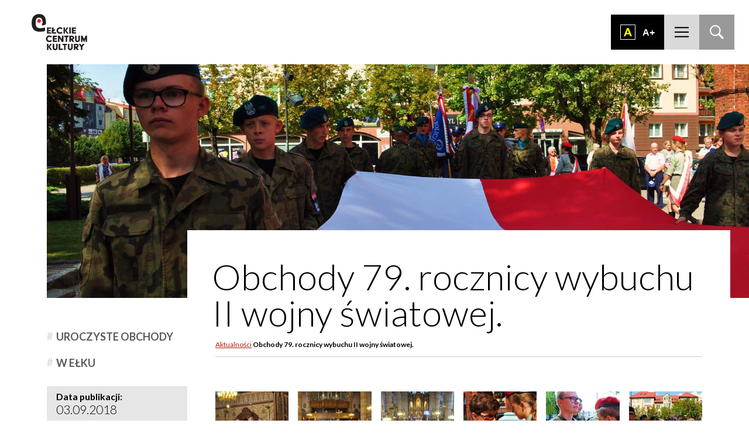

--- FILE ---
content_type: text/html; charset=UTF-8
request_url: https://eck.elk.pl/2018/09/obchody-79-rocznicy-wybuchu-ii-wojny-swiatowej/
body_size: 10576
content:
<!DOCTYPE html>
<html lang="pl-PL" class="no-js">
<head>
	<meta charset="UTF-8">
	<meta name="viewport" content="width=device-width, initial-scale=1">
	<meta name="format-detection" content="telephone=no">
    <title>Obchody 79. rocznicy wybuchu II wojny światowej. &#187; Ełckie Centrum Kultury - ECK Ełk</title>
    <link href="https://fonts.googleapis.com/css?family=Lato:100,300,400,700%7COswald&amp;subset=latin-ext" rel="stylesheet">
    <link rel="stylesheet" href="https://eck.elk.pl/wp-content/themes/eck.v2/style.css">
    <script src="https://eck.elk.pl/wp-content/themes/eck.v2/js/js.min.js"></script>
    <link rel="apple-touch-icon" sizes="57x57" href="https://eck.elk.pl/wp-content/themes/eck.v2/obr/fav/apple-icon-57x57.png">
		<link rel="apple-touch-icon" sizes="60x60" href="https://eck.elk.pl/wp-content/themes/eck.v2/obr/fav/apple-icon-60x60.png">
		<link rel="apple-touch-icon" sizes="72x72" href="https://eck.elk.pl/wp-content/themes/eck.v2/obr/fav/apple-icon-72x72.png">
		<link rel="apple-touch-icon" sizes="76x76" href="https://eck.elk.pl/wp-content/themes/eck.v2/obr/fav/apple-icon-76x76.png">
		<link rel="apple-touch-icon" sizes="114x114" href="https://eck.elk.pl/wp-content/themes/eck.v2/obr/fav/apple-icon-114x114.png">
		<link rel="apple-touch-icon" sizes="120x120" href="https://eck.elk.pl/wp-content/themes/eck.v2/obr/fav/apple-icon-120x120.png">
		<link rel="apple-touch-icon" sizes="144x144" href="https://eck.elk.pl/wp-content/themes/eck.v2/obr/fav/apple-icon-144x144.png">
		<link rel="apple-touch-icon" sizes="152x152" href="https://eck.elk.pl/wp-content/themes/eck.v2/obr/fav/apple-icon-152x152.png">
		<link rel="apple-touch-icon" sizes="180x180" href="https://eck.elk.pl/wp-content/themes/eck.v2/obr/fav/apple-icon-180x180.png">
		<link rel="icon" type="image/png" sizes="192x192"  href="https://eck.elk.pl/wp-content/themes/eck.v2/obr/fav/android-icon-192x192.png">
		<link rel="icon" type="image/png" sizes="32x32" href="https://eck.elk.pl/wp-content/themes/eck.v2/obr/fav/favicon-32x32.png">
		<link rel="icon" type="image/png" sizes="96x96" href="https://eck.elk.pl/wp-content/themes/eck.v2/obr/fav/favicon-96x96.png">
		<link rel="icon" type="image/png" sizes="16x16" href="https://eck.elk.pl/wp-content/themes/eck.v2/obr/fav/favicon-16x16.png">
		<link rel="manifest" href="https://eck.elk.pl/wp-content/themes/eck.v2/obr/fav/manifest.json">
		<meta name="msapplication-TileColor" content="#ffffff">
		<meta name="msapplication-TileImage" content="https://eck.elk.pl/wp-content/themes/eck.v2/obr/fav/ms-icon-144x144.png">
		<meta name="theme-color" content="#ffffff">
    <meta name='robots' content='index, follow, max-image-preview:large, max-snippet:-1, max-video-preview:-1' />

	<!-- This site is optimized with the Yoast SEO plugin v26.5 - https://yoast.com/wordpress/plugins/seo/ -->
	<link rel="canonical" href="https://eck.elk.pl/2018/09/obchody-79-rocznicy-wybuchu-ii-wojny-swiatowej/" />
	<meta property="og:locale" content="pl_PL" />
	<meta property="og:type" content="article" />
	<meta property="og:title" content="Obchody 79. rocznicy wybuchu II wojny światowej. &#187; Ełckie Centrum Kultury - ECK Ełk" />
	<meta property="og:url" content="https://eck.elk.pl/2018/09/obchody-79-rocznicy-wybuchu-ii-wojny-swiatowej/" />
	<meta property="og:site_name" content="Ełckie Centrum Kultury - ECK Ełk" />
	<meta property="article:publisher" content="https://www.facebook.com/ElckieCentrumKultury/" />
	<meta property="article:published_time" content="2018-09-03T11:08:33+00:00" />
	<meta property="article:modified_time" content="2018-09-03T11:58:45+00:00" />
	<meta property="og:image" content="https://eck.elk.pl/wp-content/uploads/2018/09/DSC_7449.jpg" />
	<meta property="og:image:width" content="1600" />
	<meta property="og:image:height" content="1063" />
	<meta property="og:image:type" content="image/jpeg" />
	<meta name="author" content="admineck" />
	<meta name="twitter:card" content="summary_large_image" />
	<meta name="twitter:label1" content="Napisane przez" />
	<meta name="twitter:data1" content="admineck" />
	<script type="application/ld+json" class="yoast-schema-graph">{"@context":"https://schema.org","@graph":[{"@type":"Article","@id":"https://eck.elk.pl/2018/09/obchody-79-rocznicy-wybuchu-ii-wojny-swiatowej/#article","isPartOf":{"@id":"https://eck.elk.pl/2018/09/obchody-79-rocznicy-wybuchu-ii-wojny-swiatowej/"},"author":{"name":"admineck","@id":"https://eck.elk.pl/#/schema/person/e7adf19c7a13edc84c15a1ac24dca1e7"},"headline":"Obchody 79. rocznicy wybuchu II wojny światowej.","datePublished":"2018-09-03T11:08:33+00:00","dateModified":"2018-09-03T11:58:45+00:00","mainEntityOfPage":{"@id":"https://eck.elk.pl/2018/09/obchody-79-rocznicy-wybuchu-ii-wojny-swiatowej/"},"wordCount":6,"publisher":{"@id":"https://eck.elk.pl/#organization"},"image":{"@id":"https://eck.elk.pl/2018/09/obchody-79-rocznicy-wybuchu-ii-wojny-swiatowej/#primaryimage"},"thumbnailUrl":"https://eck.elk.pl/wp-content/uploads/2018/09/DSC_7449.jpg","articleSection":["Aktualności"],"inLanguage":"pl-PL"},{"@type":"WebPage","@id":"https://eck.elk.pl/2018/09/obchody-79-rocznicy-wybuchu-ii-wojny-swiatowej/","url":"https://eck.elk.pl/2018/09/obchody-79-rocznicy-wybuchu-ii-wojny-swiatowej/","name":"Obchody 79. rocznicy wybuchu II wojny światowej. &#187; Ełckie Centrum Kultury - ECK Ełk","isPartOf":{"@id":"https://eck.elk.pl/#website"},"primaryImageOfPage":{"@id":"https://eck.elk.pl/2018/09/obchody-79-rocznicy-wybuchu-ii-wojny-swiatowej/#primaryimage"},"image":{"@id":"https://eck.elk.pl/2018/09/obchody-79-rocznicy-wybuchu-ii-wojny-swiatowej/#primaryimage"},"thumbnailUrl":"https://eck.elk.pl/wp-content/uploads/2018/09/DSC_7449.jpg","datePublished":"2018-09-03T11:08:33+00:00","dateModified":"2018-09-03T11:58:45+00:00","breadcrumb":{"@id":"https://eck.elk.pl/2018/09/obchody-79-rocznicy-wybuchu-ii-wojny-swiatowej/#breadcrumb"},"inLanguage":"pl-PL","potentialAction":[{"@type":"ReadAction","target":["https://eck.elk.pl/2018/09/obchody-79-rocznicy-wybuchu-ii-wojny-swiatowej/"]}]},{"@type":"ImageObject","inLanguage":"pl-PL","@id":"https://eck.elk.pl/2018/09/obchody-79-rocznicy-wybuchu-ii-wojny-swiatowej/#primaryimage","url":"https://eck.elk.pl/wp-content/uploads/2018/09/DSC_7449.jpg","contentUrl":"https://eck.elk.pl/wp-content/uploads/2018/09/DSC_7449.jpg","width":1600,"height":1063},{"@type":"BreadcrumbList","@id":"https://eck.elk.pl/2018/09/obchody-79-rocznicy-wybuchu-ii-wojny-swiatowej/#breadcrumb","itemListElement":[{"@type":"ListItem","position":1,"name":"Aktualności","item":"https://eck.elk.pl/dzial/aktualnosci/"},{"@type":"ListItem","position":2,"name":"Obchody 79. rocznicy wybuchu II wojny światowej."}]},{"@type":"WebSite","@id":"https://eck.elk.pl/#website","url":"https://eck.elk.pl/","name":"eck.elk.pl","description":"Ełckie Centrum Kultury jest największym ośrodkiem kulturalnym w powiecie ełckim i jednym z najprężniej działających centrów kultury w warmińsko-mazurskim.","publisher":{"@id":"https://eck.elk.pl/#organization"},"alternateName":"ECK Ełk","potentialAction":[{"@type":"SearchAction","target":{"@type":"EntryPoint","urlTemplate":"https://eck.elk.pl/?s={search_term_string}"},"query-input":{"@type":"PropertyValueSpecification","valueRequired":true,"valueName":"search_term_string"}}],"inLanguage":"pl-PL"},{"@type":"Organization","@id":"https://eck.elk.pl/#organization","name":"eck.elk.pl","url":"https://eck.elk.pl/","logo":{"@type":"ImageObject","inLanguage":"pl-PL","@id":"https://eck.elk.pl/#/schema/logo/image/","url":"https://eck.elk.pl/wp-content/uploads/2021/11/eck_logo_podstawowe.png","contentUrl":"https://eck.elk.pl/wp-content/uploads/2021/11/eck_logo_podstawowe.png","width":2600,"height":1700,"caption":"eck.elk.pl"},"image":{"@id":"https://eck.elk.pl/#/schema/logo/image/"},"sameAs":["https://www.facebook.com/ElckieCentrumKultury/","https://www.instagram.com/eckultury/"]},{"@type":"Person","@id":"https://eck.elk.pl/#/schema/person/e7adf19c7a13edc84c15a1ac24dca1e7","name":"admineck","image":{"@type":"ImageObject","inLanguage":"pl-PL","@id":"https://eck.elk.pl/#/schema/person/image/","url":"https://secure.gravatar.com/avatar/2127d9d5acd15111b8d45268702bcb7d8acf8235957245721bf06db70bafceb0?s=96&d=mm&r=g","contentUrl":"https://secure.gravatar.com/avatar/2127d9d5acd15111b8d45268702bcb7d8acf8235957245721bf06db70bafceb0?s=96&d=mm&r=g","caption":"admineck"}}]}</script>
	<!-- / Yoast SEO plugin. -->


<style id='wp-img-auto-sizes-contain-inline-css' type='text/css'>
img:is([sizes=auto i],[sizes^="auto," i]){contain-intrinsic-size:3000px 1500px}
/*# sourceURL=wp-img-auto-sizes-contain-inline-css */
</style>
<style id='wp-emoji-styles-inline-css' type='text/css'>

	img.wp-smiley, img.emoji {
		display: inline !important;
		border: none !important;
		box-shadow: none !important;
		height: 1em !important;
		width: 1em !important;
		margin: 0 0.07em !important;
		vertical-align: -0.1em !important;
		background: none !important;
		padding: 0 !important;
	}
/*# sourceURL=wp-emoji-styles-inline-css */
</style>
<style id='classic-theme-styles-inline-css' type='text/css'>
/*! This file is auto-generated */
.wp-block-button__link{color:#fff;background-color:#32373c;border-radius:9999px;box-shadow:none;text-decoration:none;padding:calc(.667em + 2px) calc(1.333em + 2px);font-size:1.125em}.wp-block-file__button{background:#32373c;color:#fff;text-decoration:none}
/*# sourceURL=/wp-includes/css/classic-themes.min.css */
</style>
<link rel='stylesheet' id='contact-form-7-css' href='https://eck.elk.pl/wp-content/plugins/contact-form-7/includes/css/styles.css?ver=6.1.4' type='text/css' media='all' />
<link rel='stylesheet' id='cf7cf-style-css' href='https://eck.elk.pl/wp-content/plugins/cf7-conditional-fields/style.css?ver=2.6.7' type='text/css' media='all' />
<script type="text/javascript" src="https://eck.elk.pl/wp-includes/js/jquery/jquery.min.js?ver=3.7.1" id="jquery-core-js"></script>
<script type="text/javascript" src="https://eck.elk.pl/wp-includes/js/jquery/jquery-migrate.min.js?ver=3.4.1" id="jquery-migrate-js"></script>
<link rel="EditURI" type="application/rsd+xml" title="RSD" href="https://eck.elk.pl/nierusz.php?rsd" />
<link rel="amphtml" href="https://eck.elk.pl/2018/09/obchody-79-rocznicy-wybuchu-ii-wojny-swiatowej/amp/"><link rel="icon" href="https://eck.elk.pl/wp-content/uploads/2025/11/cropped-logo-32x32.png" sizes="32x32" />
<link rel="icon" href="https://eck.elk.pl/wp-content/uploads/2025/11/cropped-logo-192x192.png" sizes="192x192" />
<link rel="apple-touch-icon" href="https://eck.elk.pl/wp-content/uploads/2025/11/cropped-logo-180x180.png" />
<meta name="msapplication-TileImage" content="https://eck.elk.pl/wp-content/uploads/2025/11/cropped-logo-270x270.png" />
    <script>
		  (function(i,s,o,g,r,a,m){i['GoogleAnalyticsObject']=r;i[r]=i[r]||function(){
		  (i[r].q=i[r].q||[]).push(arguments)},i[r].l=1*new Date();a=s.createElement(o),
		  m=s.getElementsByTagName(o)[0];a.async=1;a.src=g;m.parentNode.insertBefore(a,m)
		  })(window,document,'script','https://www.google-analytics.com/analytics.js','ga');

		  ga('create', 'UA-65730688-34', 'auto');
		  ga('send', 'pageview');

		</script>
	<!-- MailerLite Universal -->
<script>
    (function(w,d,e,u,f,l,n){w[f]=w[f]||function(){(w[f].q=w[f].q||[])
    .push(arguments);},l=d.createElement(e),l.async=1,l.src=u,
    n=d.getElementsByTagName(e)[0],n.parentNode.insertBefore(l,n);})
    (window,document,'script','https://assets.mailerlite.com/js/universal.js','ml');
    ml('account', '1332900');
</script>
<!-- End MailerLite Universal -->
<style id='global-styles-inline-css' type='text/css'>
:root{--wp--preset--aspect-ratio--square: 1;--wp--preset--aspect-ratio--4-3: 4/3;--wp--preset--aspect-ratio--3-4: 3/4;--wp--preset--aspect-ratio--3-2: 3/2;--wp--preset--aspect-ratio--2-3: 2/3;--wp--preset--aspect-ratio--16-9: 16/9;--wp--preset--aspect-ratio--9-16: 9/16;--wp--preset--color--black: #000000;--wp--preset--color--cyan-bluish-gray: #abb8c3;--wp--preset--color--white: #ffffff;--wp--preset--color--pale-pink: #f78da7;--wp--preset--color--vivid-red: #cf2e2e;--wp--preset--color--luminous-vivid-orange: #ff6900;--wp--preset--color--luminous-vivid-amber: #fcb900;--wp--preset--color--light-green-cyan: #7bdcb5;--wp--preset--color--vivid-green-cyan: #00d084;--wp--preset--color--pale-cyan-blue: #8ed1fc;--wp--preset--color--vivid-cyan-blue: #0693e3;--wp--preset--color--vivid-purple: #9b51e0;--wp--preset--gradient--vivid-cyan-blue-to-vivid-purple: linear-gradient(135deg,rgb(6,147,227) 0%,rgb(155,81,224) 100%);--wp--preset--gradient--light-green-cyan-to-vivid-green-cyan: linear-gradient(135deg,rgb(122,220,180) 0%,rgb(0,208,130) 100%);--wp--preset--gradient--luminous-vivid-amber-to-luminous-vivid-orange: linear-gradient(135deg,rgb(252,185,0) 0%,rgb(255,105,0) 100%);--wp--preset--gradient--luminous-vivid-orange-to-vivid-red: linear-gradient(135deg,rgb(255,105,0) 0%,rgb(207,46,46) 100%);--wp--preset--gradient--very-light-gray-to-cyan-bluish-gray: linear-gradient(135deg,rgb(238,238,238) 0%,rgb(169,184,195) 100%);--wp--preset--gradient--cool-to-warm-spectrum: linear-gradient(135deg,rgb(74,234,220) 0%,rgb(151,120,209) 20%,rgb(207,42,186) 40%,rgb(238,44,130) 60%,rgb(251,105,98) 80%,rgb(254,248,76) 100%);--wp--preset--gradient--blush-light-purple: linear-gradient(135deg,rgb(255,206,236) 0%,rgb(152,150,240) 100%);--wp--preset--gradient--blush-bordeaux: linear-gradient(135deg,rgb(254,205,165) 0%,rgb(254,45,45) 50%,rgb(107,0,62) 100%);--wp--preset--gradient--luminous-dusk: linear-gradient(135deg,rgb(255,203,112) 0%,rgb(199,81,192) 50%,rgb(65,88,208) 100%);--wp--preset--gradient--pale-ocean: linear-gradient(135deg,rgb(255,245,203) 0%,rgb(182,227,212) 50%,rgb(51,167,181) 100%);--wp--preset--gradient--electric-grass: linear-gradient(135deg,rgb(202,248,128) 0%,rgb(113,206,126) 100%);--wp--preset--gradient--midnight: linear-gradient(135deg,rgb(2,3,129) 0%,rgb(40,116,252) 100%);--wp--preset--font-size--small: 13px;--wp--preset--font-size--medium: 20px;--wp--preset--font-size--large: 36px;--wp--preset--font-size--x-large: 42px;--wp--preset--spacing--20: 0.44rem;--wp--preset--spacing--30: 0.67rem;--wp--preset--spacing--40: 1rem;--wp--preset--spacing--50: 1.5rem;--wp--preset--spacing--60: 2.25rem;--wp--preset--spacing--70: 3.38rem;--wp--preset--spacing--80: 5.06rem;--wp--preset--shadow--natural: 6px 6px 9px rgba(0, 0, 0, 0.2);--wp--preset--shadow--deep: 12px 12px 50px rgba(0, 0, 0, 0.4);--wp--preset--shadow--sharp: 6px 6px 0px rgba(0, 0, 0, 0.2);--wp--preset--shadow--outlined: 6px 6px 0px -3px rgb(255, 255, 255), 6px 6px rgb(0, 0, 0);--wp--preset--shadow--crisp: 6px 6px 0px rgb(0, 0, 0);}:where(.is-layout-flex){gap: 0.5em;}:where(.is-layout-grid){gap: 0.5em;}body .is-layout-flex{display: flex;}.is-layout-flex{flex-wrap: wrap;align-items: center;}.is-layout-flex > :is(*, div){margin: 0;}body .is-layout-grid{display: grid;}.is-layout-grid > :is(*, div){margin: 0;}.has-black-color{color: var(--wp--preset--color--black) !important;}.has-cyan-bluish-gray-color{color: var(--wp--preset--color--cyan-bluish-gray) !important;}.has-white-color{color: var(--wp--preset--color--white) !important;}.has-pale-pink-color{color: var(--wp--preset--color--pale-pink) !important;}.has-vivid-red-color{color: var(--wp--preset--color--vivid-red) !important;}.has-luminous-vivid-orange-color{color: var(--wp--preset--color--luminous-vivid-orange) !important;}.has-luminous-vivid-amber-color{color: var(--wp--preset--color--luminous-vivid-amber) !important;}.has-light-green-cyan-color{color: var(--wp--preset--color--light-green-cyan) !important;}.has-vivid-green-cyan-color{color: var(--wp--preset--color--vivid-green-cyan) !important;}.has-pale-cyan-blue-color{color: var(--wp--preset--color--pale-cyan-blue) !important;}.has-vivid-cyan-blue-color{color: var(--wp--preset--color--vivid-cyan-blue) !important;}.has-vivid-purple-color{color: var(--wp--preset--color--vivid-purple) !important;}.has-black-background-color{background-color: var(--wp--preset--color--black) !important;}.has-cyan-bluish-gray-background-color{background-color: var(--wp--preset--color--cyan-bluish-gray) !important;}.has-white-background-color{background-color: var(--wp--preset--color--white) !important;}.has-pale-pink-background-color{background-color: var(--wp--preset--color--pale-pink) !important;}.has-vivid-red-background-color{background-color: var(--wp--preset--color--vivid-red) !important;}.has-luminous-vivid-orange-background-color{background-color: var(--wp--preset--color--luminous-vivid-orange) !important;}.has-luminous-vivid-amber-background-color{background-color: var(--wp--preset--color--luminous-vivid-amber) !important;}.has-light-green-cyan-background-color{background-color: var(--wp--preset--color--light-green-cyan) !important;}.has-vivid-green-cyan-background-color{background-color: var(--wp--preset--color--vivid-green-cyan) !important;}.has-pale-cyan-blue-background-color{background-color: var(--wp--preset--color--pale-cyan-blue) !important;}.has-vivid-cyan-blue-background-color{background-color: var(--wp--preset--color--vivid-cyan-blue) !important;}.has-vivid-purple-background-color{background-color: var(--wp--preset--color--vivid-purple) !important;}.has-black-border-color{border-color: var(--wp--preset--color--black) !important;}.has-cyan-bluish-gray-border-color{border-color: var(--wp--preset--color--cyan-bluish-gray) !important;}.has-white-border-color{border-color: var(--wp--preset--color--white) !important;}.has-pale-pink-border-color{border-color: var(--wp--preset--color--pale-pink) !important;}.has-vivid-red-border-color{border-color: var(--wp--preset--color--vivid-red) !important;}.has-luminous-vivid-orange-border-color{border-color: var(--wp--preset--color--luminous-vivid-orange) !important;}.has-luminous-vivid-amber-border-color{border-color: var(--wp--preset--color--luminous-vivid-amber) !important;}.has-light-green-cyan-border-color{border-color: var(--wp--preset--color--light-green-cyan) !important;}.has-vivid-green-cyan-border-color{border-color: var(--wp--preset--color--vivid-green-cyan) !important;}.has-pale-cyan-blue-border-color{border-color: var(--wp--preset--color--pale-cyan-blue) !important;}.has-vivid-cyan-blue-border-color{border-color: var(--wp--preset--color--vivid-cyan-blue) !important;}.has-vivid-purple-border-color{border-color: var(--wp--preset--color--vivid-purple) !important;}.has-vivid-cyan-blue-to-vivid-purple-gradient-background{background: var(--wp--preset--gradient--vivid-cyan-blue-to-vivid-purple) !important;}.has-light-green-cyan-to-vivid-green-cyan-gradient-background{background: var(--wp--preset--gradient--light-green-cyan-to-vivid-green-cyan) !important;}.has-luminous-vivid-amber-to-luminous-vivid-orange-gradient-background{background: var(--wp--preset--gradient--luminous-vivid-amber-to-luminous-vivid-orange) !important;}.has-luminous-vivid-orange-to-vivid-red-gradient-background{background: var(--wp--preset--gradient--luminous-vivid-orange-to-vivid-red) !important;}.has-very-light-gray-to-cyan-bluish-gray-gradient-background{background: var(--wp--preset--gradient--very-light-gray-to-cyan-bluish-gray) !important;}.has-cool-to-warm-spectrum-gradient-background{background: var(--wp--preset--gradient--cool-to-warm-spectrum) !important;}.has-blush-light-purple-gradient-background{background: var(--wp--preset--gradient--blush-light-purple) !important;}.has-blush-bordeaux-gradient-background{background: var(--wp--preset--gradient--blush-bordeaux) !important;}.has-luminous-dusk-gradient-background{background: var(--wp--preset--gradient--luminous-dusk) !important;}.has-pale-ocean-gradient-background{background: var(--wp--preset--gradient--pale-ocean) !important;}.has-electric-grass-gradient-background{background: var(--wp--preset--gradient--electric-grass) !important;}.has-midnight-gradient-background{background: var(--wp--preset--gradient--midnight) !important;}.has-small-font-size{font-size: var(--wp--preset--font-size--small) !important;}.has-medium-font-size{font-size: var(--wp--preset--font-size--medium) !important;}.has-large-font-size{font-size: var(--wp--preset--font-size--large) !important;}.has-x-large-font-size{font-size: var(--wp--preset--font-size--x-large) !important;}
:root{--wp--preset--aspect-ratio--square: 1;--wp--preset--aspect-ratio--4-3: 4/3;--wp--preset--aspect-ratio--3-4: 3/4;--wp--preset--aspect-ratio--3-2: 3/2;--wp--preset--aspect-ratio--2-3: 2/3;--wp--preset--aspect-ratio--16-9: 16/9;--wp--preset--aspect-ratio--9-16: 9/16;--wp--preset--color--black: #000000;--wp--preset--color--cyan-bluish-gray: #abb8c3;--wp--preset--color--white: #ffffff;--wp--preset--color--pale-pink: #f78da7;--wp--preset--color--vivid-red: #cf2e2e;--wp--preset--color--luminous-vivid-orange: #ff6900;--wp--preset--color--luminous-vivid-amber: #fcb900;--wp--preset--color--light-green-cyan: #7bdcb5;--wp--preset--color--vivid-green-cyan: #00d084;--wp--preset--color--pale-cyan-blue: #8ed1fc;--wp--preset--color--vivid-cyan-blue: #0693e3;--wp--preset--color--vivid-purple: #9b51e0;--wp--preset--gradient--vivid-cyan-blue-to-vivid-purple: linear-gradient(135deg,rgb(6,147,227) 0%,rgb(155,81,224) 100%);--wp--preset--gradient--light-green-cyan-to-vivid-green-cyan: linear-gradient(135deg,rgb(122,220,180) 0%,rgb(0,208,130) 100%);--wp--preset--gradient--luminous-vivid-amber-to-luminous-vivid-orange: linear-gradient(135deg,rgb(252,185,0) 0%,rgb(255,105,0) 100%);--wp--preset--gradient--luminous-vivid-orange-to-vivid-red: linear-gradient(135deg,rgb(255,105,0) 0%,rgb(207,46,46) 100%);--wp--preset--gradient--very-light-gray-to-cyan-bluish-gray: linear-gradient(135deg,rgb(238,238,238) 0%,rgb(169,184,195) 100%);--wp--preset--gradient--cool-to-warm-spectrum: linear-gradient(135deg,rgb(74,234,220) 0%,rgb(151,120,209) 20%,rgb(207,42,186) 40%,rgb(238,44,130) 60%,rgb(251,105,98) 80%,rgb(254,248,76) 100%);--wp--preset--gradient--blush-light-purple: linear-gradient(135deg,rgb(255,206,236) 0%,rgb(152,150,240) 100%);--wp--preset--gradient--blush-bordeaux: linear-gradient(135deg,rgb(254,205,165) 0%,rgb(254,45,45) 50%,rgb(107,0,62) 100%);--wp--preset--gradient--luminous-dusk: linear-gradient(135deg,rgb(255,203,112) 0%,rgb(199,81,192) 50%,rgb(65,88,208) 100%);--wp--preset--gradient--pale-ocean: linear-gradient(135deg,rgb(255,245,203) 0%,rgb(182,227,212) 50%,rgb(51,167,181) 100%);--wp--preset--gradient--electric-grass: linear-gradient(135deg,rgb(202,248,128) 0%,rgb(113,206,126) 100%);--wp--preset--gradient--midnight: linear-gradient(135deg,rgb(2,3,129) 0%,rgb(40,116,252) 100%);--wp--preset--font-size--small: 13px;--wp--preset--font-size--medium: 20px;--wp--preset--font-size--large: 36px;--wp--preset--font-size--x-large: 42px;--wp--preset--spacing--20: 0.44rem;--wp--preset--spacing--30: 0.67rem;--wp--preset--spacing--40: 1rem;--wp--preset--spacing--50: 1.5rem;--wp--preset--spacing--60: 2.25rem;--wp--preset--spacing--70: 3.38rem;--wp--preset--spacing--80: 5.06rem;--wp--preset--shadow--natural: 6px 6px 9px rgba(0, 0, 0, 0.2);--wp--preset--shadow--deep: 12px 12px 50px rgba(0, 0, 0, 0.4);--wp--preset--shadow--sharp: 6px 6px 0px rgba(0, 0, 0, 0.2);--wp--preset--shadow--outlined: 6px 6px 0px -3px rgb(255, 255, 255), 6px 6px rgb(0, 0, 0);--wp--preset--shadow--crisp: 6px 6px 0px rgb(0, 0, 0);}:where(.is-layout-flex){gap: 0.5em;}:where(.is-layout-grid){gap: 0.5em;}body .is-layout-flex{display: flex;}.is-layout-flex{flex-wrap: wrap;align-items: center;}.is-layout-flex > :is(*, div){margin: 0;}body .is-layout-grid{display: grid;}.is-layout-grid > :is(*, div){margin: 0;}.has-black-color{color: var(--wp--preset--color--black) !important;}.has-cyan-bluish-gray-color{color: var(--wp--preset--color--cyan-bluish-gray) !important;}.has-white-color{color: var(--wp--preset--color--white) !important;}.has-pale-pink-color{color: var(--wp--preset--color--pale-pink) !important;}.has-vivid-red-color{color: var(--wp--preset--color--vivid-red) !important;}.has-luminous-vivid-orange-color{color: var(--wp--preset--color--luminous-vivid-orange) !important;}.has-luminous-vivid-amber-color{color: var(--wp--preset--color--luminous-vivid-amber) !important;}.has-light-green-cyan-color{color: var(--wp--preset--color--light-green-cyan) !important;}.has-vivid-green-cyan-color{color: var(--wp--preset--color--vivid-green-cyan) !important;}.has-pale-cyan-blue-color{color: var(--wp--preset--color--pale-cyan-blue) !important;}.has-vivid-cyan-blue-color{color: var(--wp--preset--color--vivid-cyan-blue) !important;}.has-vivid-purple-color{color: var(--wp--preset--color--vivid-purple) !important;}.has-black-background-color{background-color: var(--wp--preset--color--black) !important;}.has-cyan-bluish-gray-background-color{background-color: var(--wp--preset--color--cyan-bluish-gray) !important;}.has-white-background-color{background-color: var(--wp--preset--color--white) !important;}.has-pale-pink-background-color{background-color: var(--wp--preset--color--pale-pink) !important;}.has-vivid-red-background-color{background-color: var(--wp--preset--color--vivid-red) !important;}.has-luminous-vivid-orange-background-color{background-color: var(--wp--preset--color--luminous-vivid-orange) !important;}.has-luminous-vivid-amber-background-color{background-color: var(--wp--preset--color--luminous-vivid-amber) !important;}.has-light-green-cyan-background-color{background-color: var(--wp--preset--color--light-green-cyan) !important;}.has-vivid-green-cyan-background-color{background-color: var(--wp--preset--color--vivid-green-cyan) !important;}.has-pale-cyan-blue-background-color{background-color: var(--wp--preset--color--pale-cyan-blue) !important;}.has-vivid-cyan-blue-background-color{background-color: var(--wp--preset--color--vivid-cyan-blue) !important;}.has-vivid-purple-background-color{background-color: var(--wp--preset--color--vivid-purple) !important;}.has-black-border-color{border-color: var(--wp--preset--color--black) !important;}.has-cyan-bluish-gray-border-color{border-color: var(--wp--preset--color--cyan-bluish-gray) !important;}.has-white-border-color{border-color: var(--wp--preset--color--white) !important;}.has-pale-pink-border-color{border-color: var(--wp--preset--color--pale-pink) !important;}.has-vivid-red-border-color{border-color: var(--wp--preset--color--vivid-red) !important;}.has-luminous-vivid-orange-border-color{border-color: var(--wp--preset--color--luminous-vivid-orange) !important;}.has-luminous-vivid-amber-border-color{border-color: var(--wp--preset--color--luminous-vivid-amber) !important;}.has-light-green-cyan-border-color{border-color: var(--wp--preset--color--light-green-cyan) !important;}.has-vivid-green-cyan-border-color{border-color: var(--wp--preset--color--vivid-green-cyan) !important;}.has-pale-cyan-blue-border-color{border-color: var(--wp--preset--color--pale-cyan-blue) !important;}.has-vivid-cyan-blue-border-color{border-color: var(--wp--preset--color--vivid-cyan-blue) !important;}.has-vivid-purple-border-color{border-color: var(--wp--preset--color--vivid-purple) !important;}.has-vivid-cyan-blue-to-vivid-purple-gradient-background{background: var(--wp--preset--gradient--vivid-cyan-blue-to-vivid-purple) !important;}.has-light-green-cyan-to-vivid-green-cyan-gradient-background{background: var(--wp--preset--gradient--light-green-cyan-to-vivid-green-cyan) !important;}.has-luminous-vivid-amber-to-luminous-vivid-orange-gradient-background{background: var(--wp--preset--gradient--luminous-vivid-amber-to-luminous-vivid-orange) !important;}.has-luminous-vivid-orange-to-vivid-red-gradient-background{background: var(--wp--preset--gradient--luminous-vivid-orange-to-vivid-red) !important;}.has-very-light-gray-to-cyan-bluish-gray-gradient-background{background: var(--wp--preset--gradient--very-light-gray-to-cyan-bluish-gray) !important;}.has-cool-to-warm-spectrum-gradient-background{background: var(--wp--preset--gradient--cool-to-warm-spectrum) !important;}.has-blush-light-purple-gradient-background{background: var(--wp--preset--gradient--blush-light-purple) !important;}.has-blush-bordeaux-gradient-background{background: var(--wp--preset--gradient--blush-bordeaux) !important;}.has-luminous-dusk-gradient-background{background: var(--wp--preset--gradient--luminous-dusk) !important;}.has-pale-ocean-gradient-background{background: var(--wp--preset--gradient--pale-ocean) !important;}.has-electric-grass-gradient-background{background: var(--wp--preset--gradient--electric-grass) !important;}.has-midnight-gradient-background{background: var(--wp--preset--gradient--midnight) !important;}.has-small-font-size{font-size: var(--wp--preset--font-size--small) !important;}.has-medium-font-size{font-size: var(--wp--preset--font-size--medium) !important;}.has-large-font-size{font-size: var(--wp--preset--font-size--large) !important;}.has-x-large-font-size{font-size: var(--wp--preset--font-size--x-large) !important;}
/*# sourceURL=global-styles-inline-css */
</style>
</head>

<body class="wp-singular post-template-default single single-post postid-7137 single-format-gallery wp-theme-eckv2" >



<div id="fb-root"></div>
<script>(function(d, s, id) {
  var js, fjs = d.getElementsByTagName(s)[0];
  if (d.getElementById(id)) return;
  js = d.createElement(s); js.id = id;
  js.src = "//connect.facebook.net/pl_PL/sdk.js#xfbml=1&version=v2.9";
  fjs.parentNode.insertBefore(js, fjs);
}(document, 'script', 'facebook-jssdk'));</script>

<ul class="nav">
	<li><a href="#menuglowne">Przejdź do menu głównego</a></li>
	<li><a href="#dos">Przejdź do ułatwień dostępności</a></li>
	<li><a href="#main">Przejdź do treści</a></li>
	<li><a href="#srch">Przejdź do wyszukiwarki</a></li>
	<li><a href="/mapa-strony">Mapa strony</a></li>
</ul>
	
<header id="header">

	<div class="logotop" role="banner">
		<a href="https://eck.elk.pl/" rel="home">
							<div class="h1"><span class="screen-reader-text">Ełckie Centrum Kultury &#8211; ECK Ełk - Ełckie Centrum Kultury jest największym ośrodkiem kulturalnym w powiecie ełckim i jednym z najprężniej działających centrów kultury w warmińsko-mazurskim.</span></div>
					</a>
	</div>
	
	<div class="otwieracz"></div>

	<nav id="menuglowne">
		<div class="menuwnetrze" role="navigation">
			<div class="menu-menu-glowne-container"><ul id="menu-menu-glowne" class="menu"><li id="menu-item-213" class="menu-item menu-item-type-taxonomy menu-item-object-category current-post-ancestor current-menu-parent current-post-parent menu-item-213"><a href="https://eck.elk.pl/dzial/aktualnosci/">Aktualności</a></li>
<li id="menu-item-214" class="menu-item menu-item-type-custom menu-item-object-custom menu-item-214"><a href="/wydarzy">Wydarzy się</a></li>
<li id="menu-item-215" class="menu-item menu-item-type-custom menu-item-object-custom menu-item-has-children menu-item-215"><a href="#">Cyklicznie</a>
<ul class="sub-menu">
	<li id="menu-item-1157" class="menu-item menu-item-type-custom menu-item-object-custom menu-item-1157"><a href="https://eck.elk.pl/tagi/babciny-pampuch/">Babciny Pampuch</a></li>
	<li id="menu-item-16168" class="menu-item menu-item-type-custom menu-item-object-custom menu-item-16168"><a href="https://eck.elk.pl/tagi/ferie-zimowe/">Ferie zimowe dla dzieci</a></li>
	<li id="menu-item-1158" class="menu-item menu-item-type-custom menu-item-object-custom menu-item-1158"><a href="https://eck.elk.pl/tagi/jarmark-kaziuka/">Jarmark Kaziuka</a></li>
	<li id="menu-item-1145" class="menu-item menu-item-type-custom menu-item-object-custom menu-item-1145"><a href="https://eck.elk.pl/tagi/wielkanocne-nastroje/">Wielkanocne nastroje</a></li>
	<li id="menu-item-16189" class="menu-item menu-item-type-custom menu-item-object-custom menu-item-16189"><a href="https://eck.elk.pl/tagi/piknik-rodzinny/">Piknik Rodzinny z okazji 3 Maja</a></li>
	<li id="menu-item-16172" class="menu-item menu-item-type-custom menu-item-object-custom menu-item-16172"><a href="https://eck.elk.pl/tagi/zlota-nutka/">Festiwal Piosenki Dziecięcej „Złota nutka”</a></li>
	<li id="menu-item-1305" class="menu-item menu-item-type-custom menu-item-object-custom menu-item-1305"><a href="https://eck.elk.pl/tagi/elckie-koncerty-muzyki-organowej-i-kameralnej/">Ełckie Koncerty Muzyki Organowej i Kameralnej</a></li>
	<li id="menu-item-16173" class="menu-item menu-item-type-custom menu-item-object-custom menu-item-16173"><a href="https://eck.elk.pl/tagi/dzien-matki/">Koncert na Dzień Matki w wykonaniu ełckich artystów</a></li>
	<li id="menu-item-16191" class="menu-item menu-item-type-custom menu-item-object-custom menu-item-16191"><a href="https://eck.elk.pl/tagi/mzpit/">„Dla Ciebie Mamo i Tato” – koncert z okazji Dnia Matki przygotowany przez MZPiT</a></li>
	<li id="menu-item-1160" class="menu-item menu-item-type-custom menu-item-object-custom menu-item-1160"><a href="https://eck.elk.pl/tagi/warminsko-mazurskie-mistrzostwa-plywajacych-modeli-redukcyjnych/">Warmińsko &#8211; Mazurskie Mistrzostwa Pływających Modeli Redukcyjnych</a></li>
	<li id="menu-item-329" class="menu-item menu-item-type-custom menu-item-object-custom menu-item-329"><a href="https://eck.elk.pl/tagi/tecza/">Międzynarodowy Festiwal Folkloru Tęcza</a></li>
	<li id="menu-item-328" class="menu-item menu-item-type-custom menu-item-object-custom menu-item-328"><a href="https://eck.elk.pl/tagi/ogien-i-woda/">Festiwal Sztuk Pirotechnicznych Ełk, Ogień i Woda</a></li>
	<li id="menu-item-16174" class="menu-item menu-item-type-custom menu-item-object-custom menu-item-16174"><a href="https://eck.elk.pl/tagi/kino-pod-gwiazdami/">Mazurskie Kino pod Gwiazdami</a></li>
	<li id="menu-item-16175" class="menu-item menu-item-type-custom menu-item-object-custom menu-item-16175"><a href="https://eck.elk.pl/tagi/kino-samochodowe/">Mazurskie Kino Samochodowe</a></li>
	<li id="menu-item-327" class="menu-item menu-item-type-custom menu-item-object-custom menu-item-327"><a href="https://eck.elk.pl/tagi/mulatka/">Mazurskie Lato Kabaretowe Mulatka</a></li>
	<li id="menu-item-16176" class="menu-item menu-item-type-custom menu-item-object-custom menu-item-16176"><a href="https://eck.elk.pl/tagi/potancowka-na-deskach-bulwary-przy-rzece-elk/">Potańcówki na bulwarach</a></li>
	<li id="menu-item-16196" class="menu-item menu-item-type-custom menu-item-object-custom menu-item-16196"><a href="https://eck.elk.pl/tagi/bedzie-czytane/">Festiwal „Ełk, Będzie Czytane”</a></li>
	<li id="menu-item-16192" class="menu-item menu-item-type-custom menu-item-object-custom menu-item-16192"><a href="https://eck.elk.pl/tagi/elk-latin-festival/">Ełk Latin Festival</a></li>
	<li id="menu-item-16177" class="menu-item menu-item-type-custom menu-item-object-custom menu-item-16177"><a href="https://eck.elk.pl/tagi/elk-jazz-festival/">Ełk Jazz Night</a></li>
	<li id="menu-item-16195" class="menu-item menu-item-type-custom menu-item-object-custom menu-item-16195"><a href="https://eck.elk.pl/tagi/elk-blues-night/">Ełk Blues Night</a></li>
	<li id="menu-item-16193" class="menu-item menu-item-type-custom menu-item-object-custom menu-item-16193"><a href="https://eck.elk.pl/tagi/elk-rock-night/">Ełk Rock Night</a></li>
	<li id="menu-item-16190" class="menu-item menu-item-type-custom menu-item-object-custom menu-item-16190"><a href="https://eck.elk.pl/tagi/piknik-rodzinny/">Piknik Rodzinny z okazji 15 sierpnia</a></li>
	<li id="menu-item-16178" class="menu-item menu-item-type-custom menu-item-object-custom menu-item-16178"><a href="https://eck.elk.pl/tagi/elk-na-trzy-oktawy/">Festiwal Ełk na Trzy Oktawy</a></li>
	<li id="menu-item-10679" class="menu-item menu-item-type-post_type menu-item-object-post menu-item-10679"><a href="https://eck.elk.pl/2017/08/dzieciecy-festiwal-folkloru-mazurskie-figle/">Dziecięcy Festiwal Folkloru “MAZURSKIE FIGLE”</a></li>
	<li id="menu-item-16179" class="menu-item menu-item-type-custom menu-item-object-custom menu-item-16179"><a href="https://eck.elk.pl/tagi/czwarta-sciana/">Ełckie Spotkania Teatralne „Czwarta Ściana”</a></li>
	<li id="menu-item-16180" class="menu-item menu-item-type-custom menu-item-object-custom menu-item-16180"><a href="https://eck.elk.pl/tagi/gospel/">Mazurskie Warsztaty Gospel</a></li>
	<li id="menu-item-16181" class="menu-item menu-item-type-custom menu-item-object-custom menu-item-16181"><a href="https://eck.elk.pl/tagi/swieto-miodu/">Święto Miodu</a></li>
	<li id="menu-item-16182" class="menu-item menu-item-type-custom menu-item-object-custom menu-item-16182"><a href="https://eck.elk.pl/tagi/festiwal-filmowy-2/">Ełcki Festiwal Filmowy</a></li>
	<li id="menu-item-16183" class="menu-item menu-item-type-custom menu-item-object-custom menu-item-16183"><a href="https://eck.elk.pl/tagi/mazurskie-guziny/">Ogólnopolskie Warsztaty Folklorystyczne „Mazurskie Guziny”</a></li>
	<li id="menu-item-16184" class="menu-item menu-item-type-custom menu-item-object-custom menu-item-16184"><a href="https://eck.elk.pl/tagi/obchody-dnia-papieskiego/">Konkurs Recytatorski i Wokalny w ramach obchodów Dnia Papieskiego</a></li>
	<li id="menu-item-16185" class="menu-item menu-item-type-custom menu-item-object-custom menu-item-16185"><a href="https://eck.elk.pl/tagi/zaduszki-jazzowe/">Zaduszki Jazzowe</a></li>
	<li id="menu-item-16186" class="menu-item menu-item-type-custom menu-item-object-custom menu-item-16186"><a href="https://eck.elk.pl/tagi/piesni-patriotyczne/">Festiwal Piosenki i Pieśni Patriotycznej</a></li>
	<li id="menu-item-16187" class="menu-item menu-item-type-custom menu-item-object-custom menu-item-16187"><a href="https://eck.elk.pl/tagi/fabryka-swietego-mikolaja/">Fabryka Mikołaja</a></li>
	<li id="menu-item-16188" class="menu-item menu-item-type-custom menu-item-object-custom menu-item-16188"><a href="https://eck.elk.pl/tagi/jarmark-swiateczny/">Jarmark Świąteczny</a></li>
	<li id="menu-item-16194" class="menu-item menu-item-type-custom menu-item-object-custom menu-item-16194"><a href="https://eck.elk.pl/tagi/koncert-swiateczny/">Koncert Świąteczny w wykonaniu ełckich artystów</a></li>
</ul>
</li>
<li id="menu-item-216" class="menu-item menu-item-type-custom menu-item-object-custom menu-item-has-children menu-item-216"><a href="#">Konkursy i przeglądy</a>
<ul class="sub-menu">
	<li id="menu-item-1142" class="menu-item menu-item-type-custom menu-item-object-custom menu-item-1142"><a href="https://eck.elk.pl/tagi/zlota-nutka/">Złota Nutka</a></li>
	<li id="menu-item-1143" class="menu-item menu-item-type-custom menu-item-object-custom menu-item-1143"><a href="https://eck.elk.pl/tagi/rozowa-szybka/">Różowa Szybka</a></li>
	<li id="menu-item-1144" class="menu-item menu-item-type-custom menu-item-object-custom menu-item-1144"><a href="https://eck.elk.pl/tagi/mikolajkowe-obrazki/">Mikołajowe obrazki</a></li>
	<li id="menu-item-1146" class="menu-item menu-item-type-custom menu-item-object-custom menu-item-1146"><a href="https://eck.elk.pl/tagi/piesni-patriotyczne/">Pieśni Patriotyczne</a></li>
	<li id="menu-item-2252" class="menu-item menu-item-type-custom menu-item-object-custom menu-item-2252"><a href="https://eck.elk.pl/tagi/obchody-dnia-papieskiego/">Obchody Dnia Papieskiego</a></li>
</ul>
</li>
<li id="menu-item-217" class="menu-item menu-item-type-custom menu-item-object-custom menu-item-217"><a href="http://kino.elk.pl">Kino</a></li>
<li id="menu-item-218" class="menu-item menu-item-type-custom menu-item-object-custom menu-item-has-children menu-item-218"><a href="#">Oferta</a>
<ul class="sub-menu">
	<li id="menu-item-702" class="menu-item menu-item-type-post_type menu-item-object-page menu-item-702"><a href="https://eck.elk.pl/oferta/slupy-ogloszeniowe/">Słupy ogłoszeniowe</a></li>
	<li id="menu-item-750" class="menu-item menu-item-type-post_type menu-item-object-page menu-item-750"><a href="https://eck.elk.pl/oferta/wypozyczanie-kostiumow-teatralnych-2/">Wypożyczalnia kostiumów</a></li>
	<li id="menu-item-749" class="menu-item menu-item-type-post_type menu-item-object-page menu-item-749"><a href="https://eck.elk.pl/oferta/twoja-reklama-w-kinie/">Twoja reklama w kinie</a></li>
	<li id="menu-item-748" class="menu-item menu-item-type-post_type menu-item-object-page menu-item-748"><a href="https://eck.elk.pl/oferta/zainwestuj-w-kulture/">Zainwestuj w kulturę!</a></li>
	<li id="menu-item-16813" class="menu-item menu-item-type-post_type menu-item-object-page menu-item-16813"><a href="https://eck.elk.pl/wynajem-sal/">Wynajem sal</a></li>
	<li id="menu-item-23864" class="menu-item menu-item-type-post_type menu-item-object-page menu-item-23864"><a href="https://eck.elk.pl/oferta/ridery-techniczne/">Ridery techniczne</a></li>
</ul>
</li>
<li id="menu-item-251" class="menu-item menu-item-type-custom menu-item-object-custom menu-item-has-children menu-item-251"><a href="#">Edukacja</a>
<ul class="sub-menu">
	<li id="menu-item-1246" class="menu-item menu-item-type-post_type menu-item-object-page menu-item-1246"><a href="https://eck.elk.pl/edukacja/artystyczna-grafika-komputerowa/">ZAJĘCIA KOMPUTEROWE</a></li>
	<li id="menu-item-1261" class="menu-item menu-item-type-post_type menu-item-object-page menu-item-1261"><a href="https://eck.elk.pl/edukacja/nauka-gry-na-gitarze/">MUZYKA</a></li>
	<li id="menu-item-1262" class="menu-item menu-item-type-post_type menu-item-object-page menu-item-1262"><a href="https://eck.elk.pl/edukacja/teatr-2/">TEATR</a></li>
	<li id="menu-item-1266" class="menu-item menu-item-type-post_type menu-item-object-page menu-item-1266"><a href="https://eck.elk.pl/edukacja/zajecia-plastyczne/">PLASTYKA I RĘKODZIEŁO</a></li>
	<li id="menu-item-1267" class="menu-item menu-item-type-post_type menu-item-object-page menu-item-1267"><a href="https://eck.elk.pl/edukacja/zajecia-taneczne/">TANIEC</a></li>
	<li id="menu-item-9700" class="menu-item menu-item-type-post_type menu-item-object-page menu-item-9700"><a href="https://eck.elk.pl/edukacja/zajecia-dla-seniora/">SENIORZY 55+</a></li>
	<li id="menu-item-29472" class="menu-item menu-item-type-post_type menu-item-object-page menu-item-29472"><a href="https://eck.elk.pl/edukacja/warsztaty-fotograficzne-2/">FOTOGRAFIA</a></li>
</ul>
</li>
<li id="menu-item-34197" class="menu-item menu-item-type-custom menu-item-object-custom menu-item-34197"><a href="https://eck.elk.pl/projekty-unijne/">Projekty UE</a></li>
<li id="menu-item-34965" class="menu-item menu-item-type-custom menu-item-object-custom menu-item-34965"><a href="https://eck.elk.pl/wp-content/themes/eck.v2/pdf/grafik-kina.pdf">Grafik Kasy</a></li>
<li id="menu-item-232" class="menu-item menu-item-type-post_type menu-item-object-page menu-item-232"><a href="https://eck.elk.pl/kontakt/">Kontakt</a></li>
<li id="menu-item-32980" class="fb menu-item menu-item-type-custom menu-item-object-custom menu-item-32980"><a target="_blank" href="https://www.facebook.com/ElckieCentrumKultury/"><span class="ukryty">Facebook</span></a></li>
<li id="menu-item-32981" class="inst menu-item menu-item-type-custom menu-item-object-custom menu-item-32981"><a target="_blank" href="https://www.instagram.com/eckultury/"><span class="ukryty">Instagram</span></a></li>
<li class="menu-item menu-item-gtranslate menu-item-has-children notranslate"><a href="#" data-gt-lang="pl" class="gt-current-wrapper notranslate"><img src="https://eck.elk.pl/wp-content/plugins/gtranslate/flags/24/pl.png" width="24" height="24" alt="pl" loading="lazy"></a><ul class="dropdown-menu sub-menu"><li class="menu-item menu-item-gtranslate-child"><a href="#" data-gt-lang="en" class="notranslate"><img src="https://eck.elk.pl/wp-content/plugins/gtranslate/flags/24/en.png" width="24" height="24" alt="en" loading="lazy"></a></li><li class="menu-item menu-item-gtranslate-child"><a href="#" data-gt-lang="pl" class="gt-current-lang notranslate"><img src="https://eck.elk.pl/wp-content/plugins/gtranslate/flags/24/pl.png" width="24" height="24" alt="pl" loading="lazy"></a></li><li class="menu-item menu-item-gtranslate-child"><a href="#" data-gt-lang="uk" class="notranslate"><img src="https://eck.elk.pl/wp-content/plugins/gtranslate/flags/24/uk.png" width="24" height="24" alt="uk" loading="lazy"></a></li></ul></li></ul></div>		</div>
	</nav>
	
	<div class="dostepnosc" id="dos">
		<div class="kolorki" id="kolorki">
			<button type="button" id="dostepnosc-contrast" aria-label="Dodaj kontrast" class="zmiana kolor4"><span class="ukryty">Zmień kontrast</span></button>
		</div>
		<div id="fontSize" class="dostep fontSize">
			<button type="button" id="dostepnosc-font" aria-label="Zwiększ font" class="zmiana duzy-tekst">A+</button>
    </div>
	</div>

	<div class="szukajka" id="srch">
		<form role="search" method="get" class="search-form" action="https://eck.elk.pl/">
      <span class="screen-reader-text">Wpisz tutaj czego szukasz:</span>	
      <input type="search" class="search-field" value="" name="s" title="Wpisz słowo kluczowe" />
      <input type="submit" class="search-submit" value="Szukaj" />
		</form>
	</div>
    
</header>

<main id="main">
<div id="submenu"><div id="tytulmenu"></div><div id="srodekmenu"></div></div>	
<div class="slw rzad">
	<div class="minusdol obrazekwyrozniajacy" style="background-image: url(https://eck.elk.pl/wp-content/uploads/2018/09/DSC_7449-1600x705.jpg);" >
			</div>
	<div class="strona ramka rzad">		
	
			<div class="lewylink hasztagi" role="complementary">
			<a class="hasztag tagID-51 tag-uroczyste-obchody" href="https://eck.elk.pl/tagi/uroczyste-obchody/">Uroczyste obchody</a><a class="hasztag tagID-33 tag-w-elku" href="https://eck.elk.pl/tagi/w-elku/">W Ełku</a>						<div class="datawpisu">
				<span>Data publikacji:</span>
				03.09.2018			</div>
			
		</div>
	
		<div class="kolumna">
			<div class="edytor rzad" role="main">
			
								<h1>Obchody 79. rocznicy wybuchu II wojny światowej.</h1>

				<div class="rzad tekstystrony" role="article">
					
					<p id="breadcrumbs"><span><span><a href="https://eck.elk.pl/dzial/aktualnosci/">Aktualności</a></span>  <span class="breadcrumb_last" aria-current="page"><strong>Obchody 79. rocznicy wybuchu II wojny światowej.</strong></span></span></p>
					<div class="polub">
						<div class="fb-like" data-href="https://eck.elk.pl/2018/09/obchody-79-rocznicy-wybuchu-ii-wojny-swiatowej/" data-layout="button_count" data-action="like" data-size="large" data-show-faces="false" data-share="true"></div>
					</div>

													 
							<div class="galeriawewpisie rzad" id="gal-1310604515">
					<ul class="rzad"> 
													<li>
								<a href="https://eck.elk.pl/wp-content/uploads/2018/09/DSC_7378.jpg" title="">
									<img src="https://eck.elk.pl/wp-content/uploads/2018/09/DSC_7378-250x250.jpg" alt="" />
								</a>
								<span class="podpis"></span>
							</li>
													<li>
								<a href="https://eck.elk.pl/wp-content/uploads/2018/09/DSC_7389.jpg" title="">
									<img src="https://eck.elk.pl/wp-content/uploads/2018/09/DSC_7389-250x250.jpg" alt="" />
								</a>
								<span class="podpis"></span>
							</li>
													<li>
								<a href="https://eck.elk.pl/wp-content/uploads/2018/09/DSC_7391.jpg" title="">
									<img src="https://eck.elk.pl/wp-content/uploads/2018/09/DSC_7391-250x250.jpg" alt="" />
								</a>
								<span class="podpis"></span>
							</li>
													<li>
								<a href="https://eck.elk.pl/wp-content/uploads/2018/09/DSC_7408.jpg" title="">
									<img src="https://eck.elk.pl/wp-content/uploads/2018/09/DSC_7408-250x250.jpg" alt="" />
								</a>
								<span class="podpis"></span>
							</li>
													<li>
								<a href="https://eck.elk.pl/wp-content/uploads/2018/09/DSC_7427.jpg" title="">
									<img src="https://eck.elk.pl/wp-content/uploads/2018/09/DSC_7427-250x250.jpg" alt="" />
								</a>
								<span class="podpis"></span>
							</li>
													<li>
								<a href="https://eck.elk.pl/wp-content/uploads/2018/09/DSC_7449.jpg" title="">
									<img src="https://eck.elk.pl/wp-content/uploads/2018/09/DSC_7449-250x250.jpg" alt="" />
								</a>
								<span class="podpis"></span>
							</li>
													<li>
								<a href="https://eck.elk.pl/wp-content/uploads/2018/09/DSC_7474.jpg" title="">
									<img src="https://eck.elk.pl/wp-content/uploads/2018/09/DSC_7474-250x250.jpg" alt="" />
								</a>
								<span class="podpis"></span>
							</li>
													<li>
								<a href="https://eck.elk.pl/wp-content/uploads/2018/09/DSC_7479.jpg" title="">
									<img src="https://eck.elk.pl/wp-content/uploads/2018/09/DSC_7479-250x250.jpg" alt="" />
								</a>
								<span class="podpis"></span>
							</li>
													<li>
								<a href="https://eck.elk.pl/wp-content/uploads/2018/09/DSC_7484.jpg" title="">
									<img src="https://eck.elk.pl/wp-content/uploads/2018/09/DSC_7484-250x250.jpg" alt="" />
								</a>
								<span class="podpis"></span>
							</li>
													<li>
								<a href="https://eck.elk.pl/wp-content/uploads/2018/09/DSC_7513.jpg" title="">
									<img src="https://eck.elk.pl/wp-content/uploads/2018/09/DSC_7513-250x250.jpg" alt="" />
								</a>
								<span class="podpis"></span>
							</li>
													<li>
								<a href="https://eck.elk.pl/wp-content/uploads/2018/09/DSC_7529.jpg" title="">
									<img src="https://eck.elk.pl/wp-content/uploads/2018/09/DSC_7529-250x250.jpg" alt="" />
								</a>
								<span class="podpis"></span>
							</li>
													<li>
								<a href="https://eck.elk.pl/wp-content/uploads/2018/09/DSC_7541.jpg" title="">
									<img src="https://eck.elk.pl/wp-content/uploads/2018/09/DSC_7541-250x250.jpg" alt="" />
								</a>
								<span class="podpis"></span>
							</li>
													<li>
								<a href="https://eck.elk.pl/wp-content/uploads/2018/09/DSC_7542.jpg" title="">
									<img src="https://eck.elk.pl/wp-content/uploads/2018/09/DSC_7542-250x250.jpg" alt="" />
								</a>
								<span class="podpis"></span>
							</li>
													<li>
								<a href="https://eck.elk.pl/wp-content/uploads/2018/09/DSC_7553.jpg" title="">
									<img src="https://eck.elk.pl/wp-content/uploads/2018/09/DSC_7553-250x250.jpg" alt="" />
								</a>
								<span class="podpis"></span>
							</li>
													<li>
								<a href="https://eck.elk.pl/wp-content/uploads/2018/09/DSC_7558.jpg" title="">
									<img src="https://eck.elk.pl/wp-content/uploads/2018/09/DSC_7558-250x250.jpg" alt="" />
								</a>
								<span class="podpis"></span>
							</li>
													<li>
								<a href="https://eck.elk.pl/wp-content/uploads/2018/09/DSC_7559.jpg" title="">
									<img src="https://eck.elk.pl/wp-content/uploads/2018/09/DSC_7559-250x250.jpg" alt="" />
								</a>
								<span class="podpis"></span>
							</li>
													<li>
								<a href="https://eck.elk.pl/wp-content/uploads/2018/09/DSC_7569.jpg" title="">
									<img src="https://eck.elk.pl/wp-content/uploads/2018/09/DSC_7569-250x250.jpg" alt="" />
								</a>
								<span class="podpis"></span>
							</li>
													<li>
								<a href="https://eck.elk.pl/wp-content/uploads/2018/09/DSC_7582.jpg" title="">
									<img src="https://eck.elk.pl/wp-content/uploads/2018/09/DSC_7582-250x250.jpg" alt="" />
								</a>
								<span class="podpis"></span>
							</li>
													<li>
								<a href="https://eck.elk.pl/wp-content/uploads/2018/09/DSC_7589.jpg" title="">
									<img src="https://eck.elk.pl/wp-content/uploads/2018/09/DSC_7589-250x250.jpg" alt="" />
								</a>
								<span class="podpis"></span>
							</li>
													<li>
								<a href="https://eck.elk.pl/wp-content/uploads/2018/09/DSC_7617.jpg" title="">
									<img src="https://eck.elk.pl/wp-content/uploads/2018/09/DSC_7617-250x250.jpg" alt="" />
								</a>
								<span class="podpis"></span>
							</li>
													<li>
								<a href="https://eck.elk.pl/wp-content/uploads/2018/09/DSC_7659.jpg" title="">
									<img src="https://eck.elk.pl/wp-content/uploads/2018/09/DSC_7659-250x250.jpg" alt="" />
								</a>
								<span class="podpis"></span>
							</li>
													<li>
								<a href="https://eck.elk.pl/wp-content/uploads/2018/09/DSC_7762.jpg" title="">
									<img src="https://eck.elk.pl/wp-content/uploads/2018/09/DSC_7762-250x250.jpg" alt="" />
								</a>
								<span class="podpis"></span>
							</li>
											</ul>
				</div>
												
				</div>
				
									
					<div class="nawigacja rzad">
						
	<nav class="navigation post-navigation" aria-label="Wpisy">
		<h2 class="screen-reader-text">Nawigacja wpisu</h2>
		<div class="nav-links"><div class="nav-previous"><a href="https://eck.elk.pl/2018/09/koncert-wyspiewane-wyszeptane-historie-wykletych/" rel="prev"><span class="meta-nav" aria-hidden="true">Poprzednie</span> <span class="screen-reader-text">Poprzedni wpis:</span> <span class="post-title">Koncert „Wyśpiewane, Wyszeptane Historie Wyklętych”.</span></a></div><div class="nav-next"><a href="https://eck.elk.pl/2018/09/x-edycja-elckie-koncerty-muzyki-organowej-i-kameralnej/" rel="next"><span class="meta-nav" aria-hidden="true">Dalej</span> <span class="screen-reader-text">Następny wpis:</span> <span class="post-title">X Edycja &#8211; Ełckie Koncerty Muzyki Organowej i Kameralnej.</span></a></div></div>
	</nav>					</div>

				
			</div>

		</div>
	</div>

	

</div>
		
</main>
<footer role="contentinfo" id="stopka">
<div class="col25">
  <div class="adres">Ełckie Centrum Kultury<br/>ul. Wojska Polskiego 47<br/>19-300 Ełk</div>
  <div class="bip"><a href="https://eck.bip.elk.pl" target="_blank"><span>BIP</span></a></div>
  <div class="linki">
    <div class="menu-menu-dolne-container"><ul id="menu-menu-dolne" class="menu"><li id="menu-item-16008" class="menu-item menu-item-type-custom menu-item-object-custom menu-item-16008"><a target="_blank" href="https://eck.bip.elk.pl/zamowienia-publiczne">Przetargi</a></li>
<li id="menu-item-1301" class="menu-item menu-item-type-post_type menu-item-object-page menu-item-1301"><a href="https://eck.elk.pl/ogloszenia/">Ogłoszenia</a></li>
<li id="menu-item-2755" class="menu-item menu-item-type-post_type menu-item-object-page menu-item-2755"><a href="https://eck.elk.pl/praca/">Praca</a></li>
<li id="menu-item-1302" class="menu-item menu-item-type-post_type menu-item-object-page menu-item-1302"><a href="https://eck.elk.pl/do-pobrania/">Do pobrania</a></li>
<li id="menu-item-1303" class="menu-item menu-item-type-post_type menu-item-object-page menu-item-1303"><a href="https://eck.elk.pl/regulaminy/">Regulaminy</a></li>
<li id="menu-item-16479" class="menu-item menu-item-type-post_type menu-item-object-page menu-item-16479"><a href="https://eck.elk.pl/deklaracja-dostepnosci/">Deklaracja dostępności</a></li>
<li id="menu-item-1304" class="menu-item menu-item-type-post_type menu-item-object-page menu-item-1304"><a href="https://eck.elk.pl/polityka-cookies/">Polityka Cookies</a></li>
<li id="menu-item-1322" class="menu-item menu-item-type-post_type menu-item-object-page menu-item-1322"><a href="https://eck.elk.pl/polityka-prywatnosci/">Polityka prywatności</a></li>
</ul></div>  </div>
  <div class="sociallinks">
    <a href="https://www.facebook.com/ElckieCentrumKultury/" target="_blank" class="sociallink fb"><span class="screen-reader-text">Fanpage Ełckiego Centrum Kultury na portalu społecznościowym Facebook</span></a>
    <a href="https://www.instagram.com/eckultury" target="_blank" class="sociallink insta"><span class="screen-reader-text">Profil Ełckiego Centrum Kultury na portalu społecznościowym Instagram</span></a>
  </div>
  <div class="creators">
    <a href="https://deos.pl" target="_blank" title="Projektowanie stron internetowych, Ełk">Projekt strony internetowej DEOS</a>
  </div>
</div>
<div class="col75">
  <div class="col50">
    <h4>Nasze projekty</h4>
           
          <ul>
                          <li>
                <a href="https://eck.elk.pl/projekty/przedsiewziecie-grantowe-bez-barier/">Przedsięwzięcie grantowe &#8211; Bez barier</a>
              </li>
                          <li>
                <a href="https://eck.elk.pl/projekty/niedaleko-pada-sztuka-od-natury-kursy-z-zakresu-sztuk-wizualnych/">Niedaleko pada sztuka od natury – kursy z zakresu sztuk wizualnych</a>
              </li>
                          <li>
                <a href="https://eck.elk.pl/projekty/ptaki-krzycza-nieustannie-premiera-monodramu/">Ptaki krzyczą nieustannie &#8211; premiera monodramu</a>
              </li>
                          <li>
                <a href="https://eck.elk.pl/projekty/zakup-sprzetu-elektronicznego-do-obslugi-wydarzen/">Zakup sprzętu elektronicznego do obsługi wydarzeń</a>
              </li>
                          <li>
                <a href="https://eck.elk.pl/projekty/nierzeczywistosc-cwiczenia-z-surrealizmu/">Nierzeczywistość &#8211; ćwiczenia z surrealizmu</a>
              </li>
                          <li>
                <a href="https://eck.elk.pl/projekty/przedsiewziecie-szkoleniowe-projektowanie-uniwersalne-kultury/">Przedsięwzięcie szkoleniowe &#8211; Projektowanie uniwersalne kultury</a>
              </li>
                          <li>
                <a href="https://eck.elk.pl/projekty/czwarta-sciana-teatr-bez-krindzu/">Czwarta ściana &#8211; teatr bez krindżu</a>
              </li>
                          <li>
                <a href="https://eck.elk.pl/projekty/projektowanie-uniwersalne-kultury-dostepnosc-w-instytucjach-kultury/">Projektowanie uniwersalne kultury &#8211; dostępność w instytucjach kultury</a>
              </li>
                          <li>
                <a href="https://eck.elk.pl/projekty/v-edycja-projektu-przystan-swietego-mikolaja/">V Edycja Projektu Przystań Świętego Mikołaja</a>
              </li>
                          <li>
                <a href="https://eck.elk.pl/projekty/modernizacja-wyposazenia-kina-plenerowego-eck/">Modernizacja wyposażenia kina plenerowego ECK</a>
              </li>
                          <li>
                <a href="https://eck.elk.pl/projekty/zakup-umundurowania-dla-miejskiej-orkiestry-detej-w-elku/">Zakup umundurowania dla Miejskiej Orkiestry Dętej w Ełku</a>
              </li>
                          <li>
                <a href="https://eck.elk.pl/projekty/iv-edycja-projektu-przystan-swietego-mikolaja/">IV Edycja Projektu Przystań Świętego Mikołaja</a>
              </li>
                          <li>
                <a href="https://eck.elk.pl/projekty/projekt-przystan-swietego-mikolaja/">Projekt Przystań Świętego Mikołaja III</a>
              </li>
                        <li><a href="https://eck.elk.pl/projekty">Zobacz wszystkie projekty</a></li>
          </ul>
       

  </div>
  <div class="col50 newsletter">
    <div id="newsletter"></div>

    <div class="ml-embedded" data-form="h2NdWp"></div>
    
  </div>
</div>
  
  
</footer>

<script type="speculationrules">
{"prefetch":[{"source":"document","where":{"and":[{"href_matches":"/*"},{"not":{"href_matches":["/wp-*.php","/wp-admin/*","/wp-content/uploads/*","/wp-content/*","/wp-content/plugins/*","/wp-content/themes/eck.v2/*","/*\\?(.+)"]}},{"not":{"selector_matches":"a[rel~=\"nofollow\"]"}},{"not":{"selector_matches":".no-prefetch, .no-prefetch a"}}]},"eagerness":"conservative"}]}
</script>
<script type="text/javascript" src="https://eck.elk.pl/wp-includes/js/dist/hooks.min.js?ver=dd5603f07f9220ed27f1" id="wp-hooks-js"></script>
<script type="text/javascript" src="https://eck.elk.pl/wp-includes/js/dist/i18n.min.js?ver=c26c3dc7bed366793375" id="wp-i18n-js"></script>
<script type="text/javascript" id="wp-i18n-js-after">
/* <![CDATA[ */
wp.i18n.setLocaleData( { 'text direction\u0004ltr': [ 'ltr' ] } );
wp.i18n.setLocaleData( { 'text direction\u0004ltr': [ 'ltr' ] } );
//# sourceURL=wp-i18n-js-after
/* ]]> */
</script>
<script type="text/javascript" src="https://eck.elk.pl/wp-content/plugins/contact-form-7/includes/swv/js/index.js?ver=6.1.4" id="swv-js"></script>
<script type="text/javascript" id="contact-form-7-js-translations">
/* <![CDATA[ */
( function( domain, translations ) {
	var localeData = translations.locale_data[ domain ] || translations.locale_data.messages;
	localeData[""].domain = domain;
	wp.i18n.setLocaleData( localeData, domain );
} )( "contact-form-7", {"translation-revision-date":"2025-12-11 12:03:49+0000","generator":"GlotPress\/4.0.3","domain":"messages","locale_data":{"messages":{"":{"domain":"messages","plural-forms":"nplurals=3; plural=(n == 1) ? 0 : ((n % 10 >= 2 && n % 10 <= 4 && (n % 100 < 12 || n % 100 > 14)) ? 1 : 2);","lang":"pl"},"This contact form is placed in the wrong place.":["Ten formularz kontaktowy zosta\u0142 umieszczony w niew\u0142a\u015bciwym miejscu."],"Error:":["B\u0142\u0105d:"]}},"comment":{"reference":"includes\/js\/index.js"}} );
//# sourceURL=contact-form-7-js-translations
/* ]]> */
</script>
<script type="text/javascript" id="contact-form-7-js-before">
/* <![CDATA[ */
var wpcf7 = {
    "api": {
        "root": "https:\/\/eck.elk.pl\/wp-json\/",
        "namespace": "contact-form-7\/v1"
    }
};
var wpcf7 = {
    "api": {
        "root": "https:\/\/eck.elk.pl\/wp-json\/",
        "namespace": "contact-form-7\/v1"
    }
};
//# sourceURL=contact-form-7-js-before
/* ]]> */
</script>
<script type="text/javascript" src="https://eck.elk.pl/wp-content/plugins/contact-form-7/includes/js/index.js?ver=6.1.4" id="contact-form-7-js"></script>
<script type="text/javascript" id="wpcf7cf-scripts-js-extra">
/* <![CDATA[ */
var wpcf7cf_global_settings = {"ajaxurl":"https://eck.elk.pl/wp-admin/admin-ajax.php"};
var wpcf7cf_global_settings = {"ajaxurl":"https://eck.elk.pl/wp-admin/admin-ajax.php"};
//# sourceURL=wpcf7cf-scripts-js-extra
/* ]]> */
</script>
<script type="text/javascript" src="https://eck.elk.pl/wp-content/plugins/cf7-conditional-fields/js/scripts.js?ver=2.6.7" id="wpcf7cf-scripts-js"></script>
<script type="text/javascript" id="gt_widget_script_82203531-js-before">
/* <![CDATA[ */
window.gtranslateSettings = /* document.write */ window.gtranslateSettings || {};window.gtranslateSettings['82203531'] = {"default_language":"pl","languages":["en","pl","uk"],"url_structure":"none","detect_browser_language":1,"flag_style":"3d","flag_size":24,"alt_flags":[],"flags_location":"\/wp-content\/plugins\/gtranslate\/flags\/"};
//# sourceURL=gt_widget_script_82203531-js-before
/* ]]> */
</script><script src="https://eck.elk.pl/wp-content/plugins/gtranslate/js/base.js?ver=6.9" data-no-optimize="1" data-no-minify="1" data-gt-orig-url="/2018/09/obchody-79-rocznicy-wybuchu-ii-wojny-swiatowej/" data-gt-orig-domain="eck.elk.pl" data-gt-widget-id="82203531" defer></script></body>
</html>

--- FILE ---
content_type: image/svg+xml
request_url: https://eck.elk.pl/wp-content/themes/eck.v2/obr/bip.svg
body_size: 1041
content:
<?xml version="1.0" encoding="utf-8"?>
<!-- Generator: Adobe Illustrator 16.0.3, SVG Export Plug-In . SVG Version: 6.00 Build 0)  -->
<!DOCTYPE svg PUBLIC "-//W3C//DTD SVG 1.1//EN" "http://www.w3.org/Graphics/SVG/1.1/DTD/svg11.dtd">
<svg version="1.1"
	 id="svg2" xmlns:svg="http://www.w3.org/2000/svg" xmlns:rdf="http://www.w3.org/1999/02/22-rdf-syntax-ns#" xmlns:cc="http://creativecommons.org/ns#" xmlns:dc="http://purl.org/dc/elements/1.1/"
	 xmlns="http://www.w3.org/2000/svg" xmlns:xlink="http://www.w3.org/1999/xlink" x="0px" y="0px" width="331.479px"
	 height="388.664px" viewBox="0 0 331.479 388.664" enable-background="new 0 0 331.479 388.664" xml:space="preserve">
<rect id="rect2339" y="10" fill="#FFFFFF" width="331.479" height="163.832"/>
<linearGradient id="path2345_1_" gradientUnits="userSpaceOnUse" x1="384.293" y1="-231.1907" x2="623.075" y2="-231.1907" gradientTransform="matrix(0.9995 0 0 -0.9995 -337.6935 -36.7431)">
	<stop  offset="0" style="stop-color:#DA251D"/>
	<stop  offset="0.502" style="stop-color:#89211B"/>
</linearGradient>
<path id="path2345" fill="url(#path2345_1_)" d="M0,319.715h263.554l67.924,68.949v-221.29H0V319.715L0,319.715L0,319.715z
	 M172.272,47.57c-3.896,0-7.056,3.16-7.056,7.059v42.101c0,0.028,0.008,0.053,0.008,0.081c0.045,15.899,12.987,28.822,28.903,28.822
	c15.943,0,28.915-12.967,28.915-28.903c0-15.944-12.972-28.909-28.915-28.909c-5.409,0-10.462,1.521-14.793,4.116V54.628
	C179.334,50.73,176.177,47.57,172.272,47.57L172.272,47.57L172.272,47.57z M194.128,81.938c8.158,0,14.788,6.638,14.788,14.791
	c0,8.156-6.63,14.786-14.788,14.786c-8.151,0-14.794-6.63-14.794-14.786C179.334,88.575,185.977,81.938,194.128,81.938
	L194.128,81.938z M237.563,67.871c-3.904,0-7.062,3.166-7.062,7.061v24.136c0,8.56,1.205,20.541,11.604,25.779
	c3.481,1.75,7.729,0.345,9.481-3.136c1.749-3.487,0.346-7.726-3.137-9.479c-0.947-0.474-3.831-1.935-3.831-13.165V74.932
	C244.619,71.037,241.464,67.871,237.563,67.871L237.563,67.871z M237.566,47.598c-4.295,0-7.769,3.476-7.769,7.769
	c0,4.288,3.474,7.759,7.769,7.759c4.283,0,7.765-3.471,7.765-7.759C245.331,51.073,241.85,47.598,237.566,47.598z M273.966,137.06
	v-15.578c4.332,2.596,9.383,4.114,14.789,4.114c15.939,0,28.906-12.965,28.906-28.906c0-15.938-12.967-28.906-28.906-28.906
	s-28.911,12.968-28.911,28.906v40.37c0,3.9,3.161,7.057,7.062,7.057S273.966,140.96,273.966,137.06L273.966,137.06z M288.755,81.903
	c8.15,0,14.788,6.632,14.788,14.787c0,8.154-6.638,14.787-14.788,14.787c-8.159,0-14.789-6.633-14.789-14.787
	C273.966,88.534,280.596,81.903,288.755,81.903L288.755,81.903z M0,0v14.388h331.478V0H0z"/>
</svg>


--- FILE ---
content_type: image/svg+xml
request_url: https://eck.elk.pl/wp-content/themes/eck.v2/obr/facebook.svg
body_size: 268
content:
<?xml version="1.0" encoding="iso-8859-1"?>
<!-- Generator: Adobe Illustrator 19.0.0, SVG Export Plug-In . SVG Version: 6.00 Build 0)  -->
<svg xmlns="http://www.w3.org/2000/svg" xmlns:xlink="http://www.w3.org/1999/xlink" version="1.1" id="Layer_1" x="0px" y="0px" viewBox="0 0 455 455" style="enable-background:new 0 0 455 455;" xml:space="preserve" width="512px" height="512px">
<path style="fill-rule:evenodd;clip-rule:evenodd;" d="M0,0v455h455V0H0z M301.004,125.217H265.44  c-7.044,0-14.153,7.28-14.153,12.696v36.264h49.647c-1.999,27.807-6.103,53.235-6.103,53.235h-43.798V385h-65.266V227.395h-31.771  v-53.029h31.771v-43.356c0-7.928-1.606-61.009,66.872-61.009h48.366V125.217z" fill="#FFFFFF"/>
<g>
</g>
<g>
</g>
<g>
</g>
<g>
</g>
<g>
</g>
<g>
</g>
<g>
</g>
<g>
</g>
<g>
</g>
<g>
</g>
<g>
</g>
<g>
</g>
<g>
</g>
<g>
</g>
<g>
</g>
</svg>
